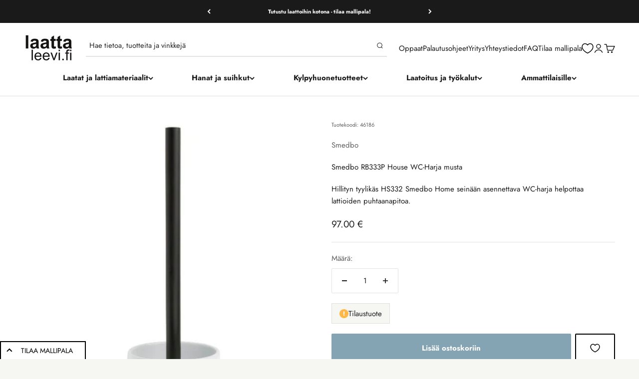

--- FILE ---
content_type: text/css
request_url: https://cdn.boostcommerce.io/widget-integration/theme/customization/laatta-leevi.myshopify.com/-BEW2KEETk/customization-1761832875295.css
body_size: -152
content:
/*********************** Custom css for Boost AI Search & Discovery  ************************/
.boost-sd__view-all {
  display: none !important;
}

--- FILE ---
content_type: text/css
request_url: https://cdn.appmate.io/themecode/laatta-leevi/main/custom.css?generation=1729602864566041
body_size: 28
content:
wishlist-link .wk-button{--icon-size: 18px;--icon-stroke-width: 1.5px;--icon-stroke: black}wishlist-link .wk-counter{--size: 17px}wishlist-button-product .wk-button,wishlist-button-product .wk-button:hover{--icon-stroke-width: 1.5px;text-align:center;border-radius:.125rem;box-shadow:inset 0 0 0 2px;height:100%}
